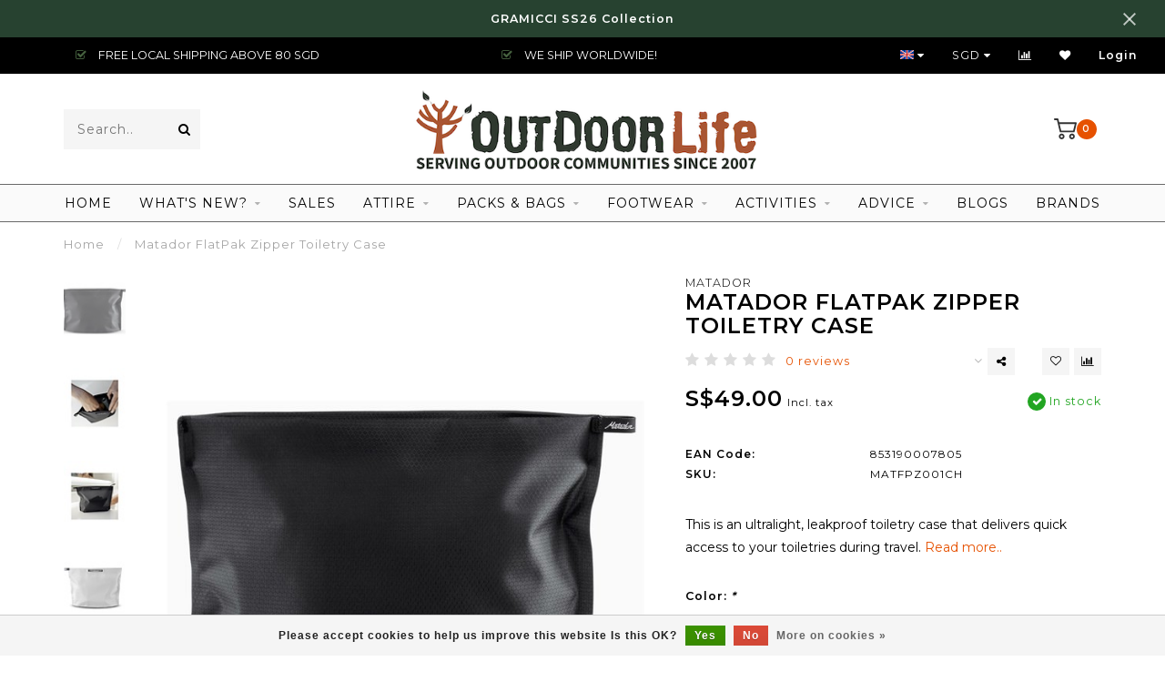

--- FILE ---
content_type: text/html;charset=utf-8
request_url: https://www.outdoorlife.com.sg/matador-flatpak-zipper-toiletry-case.html
body_size: 16259
content:
<!DOCTYPE html>
<html lang="en">
  <head>
    <!-- Global site tag (gtag.js) - Google Analytics -->
<script async src="https://www.googletagmanager.com/gtag/js?id=UA-169922056-1"></script>
<script>
  window.dataLayer = window.dataLayer || [];
  function gtag(){dataLayer.push(arguments);}
  gtag('js', new Date());

  gtag('config', 'UA-169922056-1');
</script>

    
<meta name="google-site-verification" content="pv4LmiaJgRzXhSBaWyzbkGmpmRoHogLLd2p9zkVFHpc" />
    
    <!-- Load Facebook SDK for JavaScript -->
      <div id="fb-root"></div>
      <script>
        window.fbAsyncInit = function() {
          FB.init({
            xfbml            : true,
            version          : 'v7.0'
          });
        };

        (function(d, s, id) {
        var js, fjs = d.getElementsByTagName(s)[0];
        if (d.getElementById(id)) return;
        js = d.createElement(s); js.id = id;
        js.src = 'https://connect.facebook.net/en_US/sdk/xfbml.customerchat.js';
        fjs.parentNode.insertBefore(js, fjs);
      }(document, 'script', 'facebook-jssdk'));</script>

      <!-- Your Chat Plugin code -->
      <div class="fb-customerchat"
        attribution=setup_tool
        page_id="114757578551045"
  theme_color="#0084ff">
      </div>
    <!--
        
        Theme Invision | v1.0.5
        Theme designed and created by Dyvelopment - We are true e-commerce heroes!
        
        For custom Lightspeed eCom work like custom design or development,
        please contact us at www.dyvelopment.nl
        
    -->
    <meta name="google-site-verification" content="j7CA9eLwRy3tp4VFgCiBJd9aAUDayXU3e3Wy1WLLoG8" />
    <meta charset="utf-8"/>
<!-- [START] 'blocks/head.rain' -->
<!--

  (c) 2008-2026 Lightspeed Netherlands B.V.
  http://www.lightspeedhq.com
  Generated: 29-01-2026 @ 12:13:19

-->
<link rel="canonical" href="https://www.outdoorlife.com.sg/matador-flatpak-zipper-toiletry-case.html"/>
<link rel="alternate" href="https://www.outdoorlife.com.sg/index.rss" type="application/rss+xml" title="New products"/>
<link href="https://cdn.webshopapp.com/assets/cookielaw.css?2025-02-20" rel="stylesheet" type="text/css"/>
<meta name="robots" content="noodp,noydir"/>
<meta name="google-site-verification" content=""/>
<meta property="og:url" content="https://www.outdoorlife.com.sg/matador-flatpak-zipper-toiletry-case.html?source=facebook"/>
<meta property="og:site_name" content="Outdoor Life Singapore"/>
<meta property="og:title" content="Matador FlatPak Zipper Toiletry Case"/>
<meta property="og:description" content="This is an ultralight, leakproof toiletry case that delivers quick access to your toiletries during travel."/>
<meta property="og:image" content="https://cdn.webshopapp.com/shops/280398/files/371599802/matador-matador-flatpak-zipper-toiletry-case.jpg"/>
<!--[if lt IE 9]>
<script src="https://cdn.webshopapp.com/assets/html5shiv.js?2025-02-20"></script>
<![endif]-->
<!-- [END] 'blocks/head.rain' -->
    
                                
    <title>Matador FlatPak Zipper Toiletry Case - Outdoor Life Singapore</title>
    
    <meta name="description" content="This is an ultralight, leakproof toiletry case that delivers quick access to your toiletries during travel." />
    <meta name="keywords" content="Matador, Matador, FlatPak, Zipper, Toiletry, Case, Singapore largest selection, outdoor gears, winter apparels, backpacks, hiking boots, adventure travel, travel essentials and lifestyle products" />
    
    <meta http-equiv="X-UA-Compatible" content="IE=edge">
    <meta name="viewport" content="width=device-width, initial-scale=1.0, maximum-scale=1.0, user-scalable=0">
    <meta name="apple-mobile-web-app-capable" content="yes">
    <meta name="apple-mobile-web-app-status-bar-style" content="black">

    <link rel="shortcut icon" href="https://cdn.webshopapp.com/shops/280398/themes/163197/v/2771649/assets/favicon.ico?20251203121809" type="image/x-icon" />
    
        <meta name="format-detection" content="telephone=no">
    <meta name="format-detection" content="date=no">
    <meta name="format-detection" content="address=no">
    <meta name="format-detection" content="email=no">
        
    <script src="//ajax.googleapis.com/ajax/libs/jquery/1.12.4/jquery.min.js"></script>
    <script>window.jQuery || document.write('<script src="https://cdn.webshopapp.com/shops/280398/themes/163197/assets/jquery-1-12-4-min.js?20260129072053">\x3C/script>')</script>
    
    <link href="//fonts.googleapis.com/css?family=Montserrat:400,300,600" rel="stylesheet">
            
    <link rel="stylesheet" href="https://cdn.webshopapp.com/shops/280398/themes/163197/assets/font-awesome-470-min.css?20260129072053" />
    <link rel="stylesheet" href="https://cdn.webshopapp.com/shops/280398/themes/163197/assets/bootstrap-min.css?20260129072053" />
    <link rel="stylesheet" href="https://cdn.webshopapp.com/assets/gui-2-0.css?2025-02-20" />
    <link rel="stylesheet" href="https://cdn.webshopapp.com/assets/gui-responsive-2-0.css?2025-02-20" />
    
        <link rel="stylesheet" href="https://cdn.webshopapp.com/shops/280398/themes/163197/assets/lightgallery-min.css?20260129072053" />
            <link rel="stylesheet" href="https://cdn.webshopapp.com/shops/280398/themes/163197/assets/style.css?20260129072053" />
        
    <!-- User defined styles -->
    <link rel="stylesheet" href="https://cdn.webshopapp.com/shops/280398/themes/163197/assets/settings.css?20260129072053" />
    <link rel="stylesheet" href="https://cdn.webshopapp.com/shops/280398/themes/163197/assets/custom.css?20260129072053" />
    
    <script>
      if (!window.console) window.console = {};
      if (!window.console.log) window.console.log = function () { };
      
      var productStorage = {};
      
      var shop = 280398;    
      var staticUrl = 'https://static.webshopapp.com/shops/280398/';
      var currentLang = 'English';
      var currencySymbol = 'S$';
      var currencyTitle = 'sgd';
      
			var addToCartUrl = 'https://www.outdoorlife.com.sg/cart/add/';
			var gotoProductUrl = 'https://www.outdoorlife.com.sg/go/product/';
      
      /* Some global vars */
      var domain = 'https://www.outdoorlife.com.sg/';
      var url = 'https://www.outdoorlife.com.sg/';
      var mainUrl = 'https://www.outdoorlife.com.sg/';
      var searchUrl = 'https://www.outdoorlife.com.sg/search/';
      var cartUrl = 'https://www.outdoorlife.com.sg/cart/';
      var checkoutUrl = 'https://www.outdoorlife.com.sg/checkout/';
      var notification = 'off';
      var b2b = false;
			var navbar_dimbg = false;
      var freeShippingNotice = true;
			var currencySymbol = 'S$';
			var currencyCode = 'SGD';
			var formKey = "afa6f396ae2a989ef650811c411c1ab6";
      
      
      /* Quick settings */
      var enableQuickShop = true;
			var sliderTimout = 4000;
			var imageRatio = 'portrait';
			var variantBlocks = true; 
			var hover_shows_second_image = true;
			var imageSize = '325x375x2';
      
      /* Some prefedined translations */
      var tContinueShopping = 'Continue shopping';
      var tProceedToCheckout = 'Proceed to checkout';
      var tViewProduct = 'View product';
      var tAddtoCart = 'Add to cart';
      var tNoInformationFound = 'No information found';
      var tView = 'View';
			var tMoreInfo = 'More info';
      var tCheckout = 'Checkout';
			var tClose = 'Close';
      var tNavigation = 'Navigation';
      var tInStock = 'In stock';
      var tOutOfStock = 'Out of stock';
      var tFreeShipping = '';
      var tAmountToFreeShipping = '';
      var tBackorder = 'Backorder';
      var tSearch = 'Search';
			var tTax = 'Incl. tax';
			var tExclShipping = 'Excl. <a href="https://www.outdoorlife.com.sg/service/shipping-returns/" target="_blank">Shipping costs</a>';
			var tCustomizeProduct = 'Customize product';
			var tExpired = 'Expired';
			var tDealExpired = 'Deal expired';
			var tCompare = 'Compare';
			var tWishlist = 'Wishlist';
			var tCart = 'Cart';
      
      var amountToFreeShipping = parseFloat(30);
      
            function getServerTime()
      {
        return new Date ("Jan 29, 2026 12:13:19 +0100");
      }
    </script>
    
        
      </head>
  <body class="">
    
    <div class="body-content">
                      
<script type="text/javascript">
  var google_tag_params = {
  ecomm_prodid: '122782507',
  ecomm_pagetype: 'product',
  ecomm_totalvalue: 49.00,
  };
  
  dataLayer = [{
    google_tag_params: window.google_tag_params
  }];
</script>

        
    <div class="overlay">
      <i class="fa fa-times"></i>
    </div>
    
    <header>
      <!-- Notifications -->
<div id="notification" class="">
  <a href="https://www.outdoorlife.com.sg/whats-new/gramicci/?limit=50">GRAMICCI SS26 Collection </a>  <div class="x x-small" id="close-notification"></div>
</div>

<div id="topbar">
  <div class="container-fluid">
    <div class="row">
      
      <div class="col-md-8">
        
<div class="usps-slider-holder" style="width:100%;">
  <div class="swiper-container usps-header">
    <div class="swiper-wrapper">
      
                <div class="swiper-slide usp-block">
          <i class="fa fa-check-square-o" aria-hidden="true"></i> FREE LOCAL SHIPPING ABOVE 80 SGD
        </div>
              
                <div class="swiper-slide usp-block">
          <i class="fa fa-check-square-o" aria-hidden="true"></i> WE SHIP WORLDWIDE!
        </div>
                
                <div class="swiper-slide usp-block">
          <i class="fa fa-check-square-o" aria-hidden="true"></i> FREE LOCAL SHIPPING ABOVE 80 SGD
        </div>
              
                <div class="swiper-slide usp-block">
          <i class="fa fa-check-square-o" aria-hidden="true"></i> WE SHIP WORLDWIDE!
        </div>
              
		</div>
	</div>
</div>

      </div>
      
      <div class="col-md-4 col-xs-12 hidden-sm hidden-xs hidden-xxs" id="topbar-right">
        <ul>
          <li class="langs dropdown-holder">
            <a href="#" data-toggle="dropdown"><span class="flags en"></span> <i class="fa fa-caret-down"></i></a>
            
            <ul class="currency-langs-holder dropdown-content dropdown-right">
              <li><strong>Select your language</strong></li>
                
	<li><a lang="en" title="English" href="https://www.outdoorlife.com.sg/go/product/122782507"><span class="flags en"></span> English</a></li>
          	</ul>
            
          </li>
          <li  class="currencies dropdown-holder">
            <a href="#" data-toggle="dropdown"><span class="currency-SGD">SGD</span> <i class="fa fa-caret-down"></i></a>
            
                    <ul class="dropdown-content dropdown-right">
                                        <li><a href="https://www.outdoorlife.com.sg/session/currency/usd/"><span class="currency-USD">USD</span></a></li>
                                        <li><a href="https://www.outdoorlife.com.sg/session/currency/idr/"><span class="currency-IDR">IDR</span></a></li>
                                        <li><a href="https://www.outdoorlife.com.sg/session/currency/myr/"><span class="currency-MYR">MYR</span></a></li>
                                        <li><a href="https://www.outdoorlife.com.sg/session/currency/sgd/"><span class="currency-SGD">SGD</span></a></li>
                                        </ul>

	        </li>
          <li class="compare"><a href="https://www.outdoorlife.com.sg/compare/" title="Compare"><i class="fa fa-bar-chart"></i></a></li>
          <li class="wishlist"><a href="https://www.outdoorlife.com.sg/account/wishlist/" title="My wishlist"><i class="fa fa-heart"></i></a></li>
          <li class="account">
            <a href="https://www.outdoorlife.com.sg/account/">
              Login            </a>
          </li>
                  </ul>
        
      </div>
      
    </div>
  </div>
</div>

<!-- Topbar -->
<!-- End topbar -->

<div id="header-holder">
<div class="container" id="header">
  <div class="row">
    
    <div id="header-left" class="col-sm-4 col-xs-3">
      <!--<a href=""><i class="fa fa-user"></i></a>
      <a href=""><i class="fa fa-heart"></i></a>
      <a href=""><i class="fa fa-exchange"></i></a> -->
      
      <div id="mobilenav" class="visible-xxs visible-xs visible-sm">
                <div class="nav-icon">
          <div class="bar1"></div>
        	<div class="bar2"></div>
        	<div class="bar3"></div>
        </div>
      </div>
      
      <div id="scrollnav" class="scrollnav">
                <div class="nav-icon">
          <div class="bar1"></div>
        	<div class="bar2"></div>
        	<div class="bar3"></div>
        </div>
      </div>
      
      <span id="mobilesearch" class="visible-xxs visible-xs visible-sm">
        <a href="https://www.outdoorlife.com.sg/"><i class="fa fa-search" aria-hidden="true"></i></a>
      </span>
      
      <div class="search hidden-sm hidden-xs hidden-xxs">
        <form action="https://www.outdoorlife.com.sg/search/" class="searchform" method="get">
          <div class="search-holder">
            <input type="text" class="searchbox" name="q" placeholder="Search.." autocomplete="off">
          	<!-- d -->
            
            <i class="fa fa-search" aria-hidden="true"></i><i class="fa fa-times clearsearch" aria-hidden="true"></i>
          </div>
          
          
        </form>
          
          <div class="searchcontent hidden-xs hidden-xxs">
            <div class="searchresults"></div>
            <div class="more"><a href="#" class="search-viewall">View all results <span>(0)</span></a></div>
            <div class="noresults">No products found</div>
          </div>
      </div>
    </div>
    
    <div class="col-sm-4 col-xs-6" id="logo">
              <a href="https://www.outdoorlife.com.sg/" class="hidden-xs hidden-xxs"><img class="" src="https://cdn.webshopapp.com/shops/280398/themes/163197/v/2649697/assets/logo.png?20250530124518" alt="Outdoor Life | Singapore -Largest Outdoor Gear Collection"></a>
        <a href="https://www.outdoorlife.com.sg/" class="visible-xxs visible-xs"><img class="" src="https://cdn.webshopapp.com/shops/280398/themes/163197/v/2649700/assets/logo-mobile.png?20250605132917" alt="Outdoor Life | Singapore -Largest Outdoor Gear Collection"></a>
            
    </div>
    
        
        
    <!--<div class="col-md-5 col-sm-7 hidden-xs hidden-xxs" id="hallmark">
          </div> -->
    
    <div class="header-right col-sm-4 col-xs-3">
      
      <div id="hallmark" class="hidden-sm hidden-xs hidden-xxs">
            </div>
      
      
      <!--<div class="cart-header-container">-->
      <div class="cartheader">
        
        <!--<a href="">
          <i class="fa fa-heart-o"></i>
        </a> -->
        
        <div class="cart-container cart maincart">
        
        <a href="https://www.outdoorlife.com.sg/cart/">
        <div class="cart-icon">
                    <img src="https://cdn.webshopapp.com/shops/280398/themes/163197/assets/shopping-cart.svg?20260129072053" class="shopping-cart"><span id="qty" class="highlight-bg cart-total-qty">0</span>
        </div>
        
        <!-- <div id="cart-total">
          S$0.00
        </div> -->
        </a>
        
        <div class="cart-content-holder hidden-sm hidden-xs hidden-xxs">
          <div class="cart-content">
            <h4>Cart</h4>
            
                          <p class="noproducts">You have no items in your shopping cart</p>
                      </div>
          
        </div>
        </div>
      </div>
      <!--</div>-->
      
      
    </div>
  </div>
</div>
</div>

<div class="cf"></div>
  

<div class=" borders compact hidden-xxs hidden-xs hidden-sm" id="navbar">
  <div class="container-fluid">
    <div class="row">
      <div class="col-md-12">
        <nav>
          <ul class="megamenu compact">
        <li class="hidden-sm hidden-xs hidden-xxs"><a href="https://www.outdoorlife.com.sg/">Home</a></li>
  
                <li>
          <a href="https://www.outdoorlife.com.sg/whats-new/" class="dropdown">What&#039;s new?</a>

          
                    <ul class="sub1 megamenu">
            <li>
              <div class="container">
              <div class="row">
              
                            
                                                <div class="col-md-10 maxheight">
                                          
              <div class="row">
                            <div class="col-md-12">
                <span class="categories-title">Categories</span>
              </div>
                                            <div class="col-md-3 sub-holder">
                  <h4><a href="https://www.outdoorlife.com.sg/whats-new/patagonia/">Patagonia</a></h4>
                  
                                  </div>
                
                                              <div class="col-md-3 sub-holder">
                  <h4><a href="https://www.outdoorlife.com.sg/whats-new/black-diamond/">Black Diamond</a></h4>
                  
                                  </div>
                
                                              <div class="col-md-3 sub-holder">
                  <h4><a href="https://www.outdoorlife.com.sg/whats-new/salewa/">Salewa</a></h4>
                  
                                  </div>
                
                                              <div class="col-md-3 sub-holder">
                  <h4><a href="https://www.outdoorlife.com.sg/whats-new/gramicci/">Gramicci </a></h4>
                  
                                  </div>
                
                                  <div class="cf"></div>
                                            </div>
              </div>
              
                              <div class="col-md-2 hidden-sm hidden-xs hidden-xxs">
                  <span class="brands-title">Our brands</span>
                  <ul class="brands">
                                                            <li><a href="https://www.outdoorlife.com.sg/whats-new/?brand=3339056">Black Diamond</a></li>
                                                            <li><a href="https://www.outdoorlife.com.sg/whats-new/?brand=3339146">Darn Tough</a></li>
                                                            <li><a href="https://www.outdoorlife.com.sg/whats-new/?brand=4727181">Dynafit</a></li>
                                                            <li><a href="https://www.outdoorlife.com.sg/whats-new/?brand=4021391">Gramicci</a></li>
                                                            <li><a href="https://www.outdoorlife.com.sg/whats-new/?brand=4071416">KAVU</a></li>
                                                            <li><a href="https://www.outdoorlife.com.sg/whats-new/?brand=4074155">Leatt</a></li>
                                                            <li><a href="https://www.outdoorlife.com.sg/whats-new/?brand=3339425">Patagonia</a></li>
                                                            <li><a href="https://www.outdoorlife.com.sg/whats-new/?brand=4696367">Salewa</a></li>
                                                            <li><a href="https://www.outdoorlife.com.sg/whats-new/?brand=4771511">Snow Peak</a></li>
                                                            <li><a href="https://www.outdoorlife.com.sg/whats-new/?brand=4014489">Topeak</a></li>
                                      </ul>
                </div>
                            
                            
              </div>
                  </div>
            </li>
          </ul>
                    

        </li>
                <li>
          <a href="https://www.outdoorlife.com.sg/sales/" class="">Sales</a>

          
                    

        </li>
                <li>
          <a href="https://www.outdoorlife.com.sg/attire/" class="dropdown">Attire</a>

          
                    <ul class="sub1 megamenu">
            <li>
              <div class="container">
              <div class="row">
              
                            
                                                <div class="col-md-10 maxheight">
                                          
              <div class="row">
                            <div class="col-md-12">
                <span class="categories-title">Categories</span>
              </div>
                                            <div class="col-md-3 sub-holder">
                  <h4><a href="https://www.outdoorlife.com.sg/attire/men/">Men</a></h4>
                  
                                      <ul class="sub2">
                                            <li>
                        <a href="https://www.outdoorlife.com.sg/attire/men/jackets-vests/">Jackets &amp; Vests</a>
                        
                                              </li>
                                            <li>
                        <a href="https://www.outdoorlife.com.sg/attire/men/tops/">Tops</a>
                        
                                              </li>
                                            <li>
                        <a href="https://www.outdoorlife.com.sg/attire/men/pants/">Pants</a>
                        
                                              </li>
                                            <li>
                        <a href="https://www.outdoorlife.com.sg/attire/men/shorts/">Shorts</a>
                        
                                              </li>
                                            <li>
                        <a href="https://www.outdoorlife.com.sg/attire/men/baselayers/">Baselayers</a>
                        
                                              </li>
                                            <li>
                        <a href="https://www.outdoorlife.com.sg/attire/men/water-sports-wear/">Water Sports Wear</a>
                        
                                              </li>
                                          </ul>
                                  </div>
                
                                              <div class="col-md-3 sub-holder">
                  <h4><a href="https://www.outdoorlife.com.sg/attire/women/">Women</a></h4>
                  
                                      <ul class="sub2">
                                            <li>
                        <a href="https://www.outdoorlife.com.sg/attire/women/jackets-vests/">Jackets &amp; Vests</a>
                        
                                              </li>
                                            <li>
                        <a href="https://www.outdoorlife.com.sg/attire/women/tops/">Tops</a>
                        
                                              </li>
                                            <li>
                        <a href="https://www.outdoorlife.com.sg/attire/women/pants/">Pants</a>
                        
                                              </li>
                                            <li>
                        <a href="https://www.outdoorlife.com.sg/attire/women/shorts/">Shorts</a>
                        
                                              </li>
                                            <li>
                        <a href="https://www.outdoorlife.com.sg/attire/women/skirts-dresses/">Skirts &amp; Dresses</a>
                        
                                              </li>
                                            <li>
                        <a href="https://www.outdoorlife.com.sg/attire/women/baselayers/">Baselayers</a>
                        
                                              </li>
                                            <li>
                        <a href="https://www.outdoorlife.com.sg/attire/women/water-sports-wear/">Water Sports Wear</a>
                        
                                              </li>
                                          </ul>
                                  </div>
                
                                              <div class="col-md-3 sub-holder">
                  <h4><a href="https://www.outdoorlife.com.sg/attire/apparel-accessories/">Apparel Accessories</a></h4>
                  
                                      <ul class="sub2">
                                            <li>
                        <a href="https://www.outdoorlife.com.sg/attire/apparel-accessories/eyewear/">Eyewear</a>
                        
                                              </li>
                                            <li>
                        <a href="https://www.outdoorlife.com.sg/attire/apparel-accessories/headwear/">Headwear</a>
                        
                                              </li>
                                            <li>
                        <a href="https://www.outdoorlife.com.sg/attire/apparel-accessories/sun-sleeves/">Sun sleeves</a>
                        
                                              </li>
                                            <li>
                        <a href="https://www.outdoorlife.com.sg/attire/apparel-accessories/gloves/">Gloves</a>
                        
                                              </li>
                                            <li>
                        <a href="https://www.outdoorlife.com.sg/attire/apparel-accessories/belts-key-chain/">Belts &amp; Key Chain</a>
                        
                                              </li>
                                          </ul>
                                  </div>
                
                                            </div>
              </div>
              
                              <div class="col-md-2 hidden-sm hidden-xs hidden-xxs">
                  <span class="brands-title">Our brands</span>
                  <ul class="brands">
                                                            <li><a href="https://www.outdoorlife.com.sg/attire/?brand=3339056">Black Diamond</a></li>
                                                            <li><a href="https://www.outdoorlife.com.sg/attire/?brand=3339146">Darn Tough</a></li>
                                                            <li><a href="https://www.outdoorlife.com.sg/attire/?brand=4727181">Dynafit</a></li>
                                                            <li><a href="https://www.outdoorlife.com.sg/attire/?brand=4021391">Gramicci</a></li>
                                                            <li><a href="https://www.outdoorlife.com.sg/attire/?brand=4071416">KAVU</a></li>
                                                            <li><a href="https://www.outdoorlife.com.sg/attire/?brand=4074155">Leatt</a></li>
                                                            <li><a href="https://www.outdoorlife.com.sg/attire/?brand=3339425">Patagonia</a></li>
                                                            <li><a href="https://www.outdoorlife.com.sg/attire/?brand=4696367">Salewa</a></li>
                                                            <li><a href="https://www.outdoorlife.com.sg/attire/?brand=4771511">Snow Peak</a></li>
                                                            <li><a href="https://www.outdoorlife.com.sg/attire/?brand=4014489">Topeak</a></li>
                                      </ul>
                </div>
                            
                            
              </div>
                  </div>
            </li>
          </ul>
                    

        </li>
                <li>
          <a href="https://www.outdoorlife.com.sg/packs-bags/" class="dropdown">Packs &amp; Bags</a>

          
                    <ul class="sub1 megamenu">
            <li>
              <div class="container">
              <div class="row">
              
                            
                                                <div class="col-md-10 maxheight">
                                          
              <div class="row">
                            <div class="col-md-12">
                <span class="categories-title">Categories</span>
              </div>
                                            <div class="col-md-3 sub-holder">
                  <h4><a href="https://www.outdoorlife.com.sg/packs-bags/luggages/">Luggages</a></h4>
                  
                                      <ul class="sub2">
                                            <li>
                        <a href="https://www.outdoorlife.com.sg/packs-bags/luggages/wheeled-luggages/">Wheeled Luggages</a>
                        
                                              </li>
                                            <li>
                        <a href="https://www.outdoorlife.com.sg/packs-bags/luggages/duffel-bags/">Duffel Bags</a>
                        
                                              </li>
                                            <li>
                        <a href="https://www.outdoorlife.com.sg/packs-bags/luggages/packing-organizers/">Packing Organizers</a>
                        
                                              </li>
                                          </ul>
                                  </div>
                
                                              <div class="col-md-3 sub-holder">
                  <h4><a href="https://www.outdoorlife.com.sg/packs-bags/backpacks/">Backpacks</a></h4>
                  
                                      <ul class="sub2">
                                            <li>
                        <a href="https://www.outdoorlife.com.sg/packs-bags/backpacks/everyday-carry-edc/">EveryDay Carry - EDC</a>
                        
                                              </li>
                                            <li>
                        <a href="https://www.outdoorlife.com.sg/packs-bags/backpacks/multi-day-backpacks/">Multi-day Backpacks</a>
                        
                                              </li>
                                            <li>
                        <a href="https://www.outdoorlife.com.sg/packs-bags/backpacks/hydration-packs/">Hydration Packs</a>
                        
                                              </li>
                                            <li>
                        <a href="https://www.outdoorlife.com.sg/packs-bags/backpacks/tactical/">Tactical</a>
                        
                                              </li>
                                          </ul>
                                  </div>
                
                                              <div class="col-md-3 sub-holder">
                  <h4><a href="https://www.outdoorlife.com.sg/packs-bags/everyday-bags/">Everyday  Bags</a></h4>
                  
                                      <ul class="sub2">
                                            <li>
                        <a href="https://www.outdoorlife.com.sg/packs-bags/everyday-bags/tote-bags/">Tote Bags</a>
                        
                                              </li>
                                            <li>
                        <a href="https://www.outdoorlife.com.sg/packs-bags/everyday-bags/sling-bags/">Sling Bags</a>
                        
                                              </li>
                                            <li>
                        <a href="https://www.outdoorlife.com.sg/packs-bags/everyday-bags/pouches/">Pouches</a>
                        
                                              </li>
                                            <li>
                        <a href="https://www.outdoorlife.com.sg/packs-bags/everyday-bags/wallets/"> Wallets</a>
                        
                                              </li>
                                          </ul>
                                  </div>
                
                                              <div class="col-md-3 sub-holder">
                  <h4><a href="https://www.outdoorlife.com.sg/packs-bags/accessories/">Accessories</a></h4>
                  
                                      <ul class="sub2">
                                            <li>
                        <a href="https://www.outdoorlife.com.sg/packs-bags/accessories/rain-covers/">Rain Covers</a>
                        
                                              </li>
                                            <li>
                        <a href="https://www.outdoorlife.com.sg/packs-bags/accessories/pack-components/">Pack Components</a>
                        
                                              </li>
                                          </ul>
                                  </div>
                
                                  <div class="cf"></div>
                                            </div>
              </div>
              
                              <div class="col-md-2 hidden-sm hidden-xs hidden-xxs">
                  <span class="brands-title">Our brands</span>
                  <ul class="brands">
                                                            <li><a href="https://www.outdoorlife.com.sg/packs-bags/?brand=3339056">Black Diamond</a></li>
                                                            <li><a href="https://www.outdoorlife.com.sg/packs-bags/?brand=3339146">Darn Tough</a></li>
                                                            <li><a href="https://www.outdoorlife.com.sg/packs-bags/?brand=4727181">Dynafit</a></li>
                                                            <li><a href="https://www.outdoorlife.com.sg/packs-bags/?brand=4021391">Gramicci</a></li>
                                                            <li><a href="https://www.outdoorlife.com.sg/packs-bags/?brand=4071416">KAVU</a></li>
                                                            <li><a href="https://www.outdoorlife.com.sg/packs-bags/?brand=4074155">Leatt</a></li>
                                                            <li><a href="https://www.outdoorlife.com.sg/packs-bags/?brand=3339425">Patagonia</a></li>
                                                            <li><a href="https://www.outdoorlife.com.sg/packs-bags/?brand=4696367">Salewa</a></li>
                                                            <li><a href="https://www.outdoorlife.com.sg/packs-bags/?brand=4771511">Snow Peak</a></li>
                                                            <li><a href="https://www.outdoorlife.com.sg/packs-bags/?brand=4014489">Topeak</a></li>
                                      </ul>
                </div>
                            
                            
              </div>
                  </div>
            </li>
          </ul>
                    

        </li>
                <li>
          <a href="https://www.outdoorlife.com.sg/footwear/" class="dropdown">Footwear</a>

          
                    <ul class="sub1 megamenu">
            <li>
              <div class="container">
              <div class="row">
              
                            
                                                <div class="col-md-10 maxheight">
                                          
              <div class="row">
                            <div class="col-md-12">
                <span class="categories-title">Categories</span>
              </div>
                                            <div class="col-md-3 sub-holder">
                  <h4><a href="https://www.outdoorlife.com.sg/footwear/shoes/">Shoes</a></h4>
                  
                                      <ul class="sub2">
                                            <li>
                        <a href="https://www.outdoorlife.com.sg/footwear/shoes/hiking-boots-shoes/">Hiking  Boots &amp; Shoes</a>
                        
                                              </li>
                                            <li>
                        <a href="https://www.outdoorlife.com.sg/footwear/shoes/running-trail-running-shoes/">Running / Trail Running Shoes</a>
                        
                                              </li>
                                            <li>
                        <a href="https://www.outdoorlife.com.sg/footwear/shoes/climbing-shoes/">Climbing Shoes</a>
                        
                                              </li>
                                            <li>
                        <a href="https://www.outdoorlife.com.sg/footwear/shoes/cycling-shoes/">Cycling Shoes</a>
                        
                                              </li>
                                            <li>
                        <a href="https://www.outdoorlife.com.sg/footwear/shoes/sandals-and-slippers/">Sandals and Slippers</a>
                        
                                              </li>
                                          </ul>
                                  </div>
                
                                              <div class="col-md-3 sub-holder">
                  <h4><a href="https://www.outdoorlife.com.sg/footwear/socks/">Socks</a></h4>
                  
                                      <ul class="sub2">
                                            <li>
                        <a href="https://www.outdoorlife.com.sg/footwear/socks/hiking-socks/">Hiking Socks</a>
                        
                                              </li>
                                            <li>
                        <a href="https://www.outdoorlife.com.sg/footwear/socks/running-socks/">Running Socks</a>
                        
                                              </li>
                                            <li>
                        <a href="https://www.outdoorlife.com.sg/footwear/socks/ski-snowboard-socks/">Ski &amp; Snowboard Socks</a>
                        
                                              </li>
                                            <li>
                        <a href="https://www.outdoorlife.com.sg/footwear/socks/biking-socks/">Biking Socks</a>
                        
                                              </li>
                                            <li>
                        <a href="https://www.outdoorlife.com.sg/footwear/socks/work-tactical-socks/">Work / Tactical Socks</a>
                        
                                              </li>
                                            <li>
                        <a href="https://www.outdoorlife.com.sg/footwear/socks/lifestyle-everyday-socks/">Lifestyle / Everyday Socks</a>
                        
                                              </li>
                                          </ul>
                                  </div>
                
                                              <div class="col-md-3 sub-holder">
                  <h4><a href="https://www.outdoorlife.com.sg/footwear/footwear-accessories/">Footwear Accessories</a></h4>
                  
                                      <ul class="sub2">
                                            <li>
                        <a href="https://www.outdoorlife.com.sg/footwear/footwear-accessories/gaiters/">Gaiters</a>
                        
                                              </li>
                                            <li>
                        <a href="https://www.outdoorlife.com.sg/footwear/footwear-accessories/compression-wear/">Compression Wear</a>
                        
                                              </li>
                                            <li>
                        <a href="https://www.outdoorlife.com.sg/footwear/footwear-accessories/shoe-laces/">Shoe Laces</a>
                        
                                              </li>
                                            <li>
                        <a href="https://www.outdoorlife.com.sg/footwear/footwear-accessories/insoles/">Insoles</a>
                        
                                              </li>
                                            <li>
                        <a href="https://www.outdoorlife.com.sg/footwear/footwear-accessories/winter-walking/">Winter Walking</a>
                        
                                              </li>
                                            <li>
                        <a href="https://www.outdoorlife.com.sg/footwear/footwear-accessories/shoes-bags/">Shoes Bags</a>
                        
                                              </li>
                                            <li>
                        <a href="https://www.outdoorlife.com.sg/footwear/footwear-accessories/accessories/">Accessories</a>
                        
                                              </li>
                                          </ul>
                                  </div>
                
                                            </div>
              </div>
              
                              <div class="col-md-2 hidden-sm hidden-xs hidden-xxs">
                  <span class="brands-title">Our brands</span>
                  <ul class="brands">
                                                            <li><a href="https://www.outdoorlife.com.sg/footwear/?brand=3339056">Black Diamond</a></li>
                                                            <li><a href="https://www.outdoorlife.com.sg/footwear/?brand=3339146">Darn Tough</a></li>
                                                            <li><a href="https://www.outdoorlife.com.sg/footwear/?brand=4727181">Dynafit</a></li>
                                                            <li><a href="https://www.outdoorlife.com.sg/footwear/?brand=4021391">Gramicci</a></li>
                                                            <li><a href="https://www.outdoorlife.com.sg/footwear/?brand=4071416">KAVU</a></li>
                                                            <li><a href="https://www.outdoorlife.com.sg/footwear/?brand=4074155">Leatt</a></li>
                                                            <li><a href="https://www.outdoorlife.com.sg/footwear/?brand=3339425">Patagonia</a></li>
                                                            <li><a href="https://www.outdoorlife.com.sg/footwear/?brand=4696367">Salewa</a></li>
                                                            <li><a href="https://www.outdoorlife.com.sg/footwear/?brand=4771511">Snow Peak</a></li>
                                                            <li><a href="https://www.outdoorlife.com.sg/footwear/?brand=4014489">Topeak</a></li>
                                      </ul>
                </div>
                            
                            
              </div>
                  </div>
            </li>
          </ul>
                    

        </li>
                <li>
          <a href="https://www.outdoorlife.com.sg/activities/" class="dropdown">Activities</a>

          
                    <ul class="sub1 megamenu">
            <li>
              <div class="container">
              <div class="row">
              
                            
                                                <div class="col-md-10 maxheight">
                                          
              <div class="row">
                            <div class="col-md-12">
                <span class="categories-title">Categories</span>
              </div>
                                            <div class="col-md-3 sub-holder">
                  <h4><a href="https://www.outdoorlife.com.sg/activities/camp-hike/">Camp &amp; Hike</a></h4>
                  
                                      <ul class="sub2">
                                            <li>
                        <a href="https://www.outdoorlife.com.sg/activities/camp-hike/trekking-poles/">Trekking Poles</a>
                        
                                              </li>
                                            <li>
                        <a href="https://www.outdoorlife.com.sg/activities/camp-hike/tents/">Tents</a>
                        
                                              </li>
                                            <li>
                        <a href="https://www.outdoorlife.com.sg/activities/camp-hike/sleeping-system/">Sleeping System</a>
                        
                                              </li>
                                            <li>
                        <a href="https://www.outdoorlife.com.sg/activities/camp-hike/kitchen/">Kitchen</a>
                        
                                              </li>
                                            <li>
                        <a href="https://www.outdoorlife.com.sg/activities/camp-hike/camp-furnitures/">Camp Furnitures</a>
                        
                                              </li>
                                            <li>
                        <a href="https://www.outdoorlife.com.sg/activities/camp-hike/personal-care/">Personal Care</a>
                        
                                              </li>
                                            <li>
                        <a href="https://www.outdoorlife.com.sg/activities/camp-hike/electronics/">Electronics</a>
                        
                                              </li>
                                            <li>
                        <a href="https://www.outdoorlife.com.sg/activities/camp-hike/camp-accessories/">Camp  Accessories</a>
                        
                                              </li>
                                          </ul>
                                  </div>
                
                                              <div class="col-md-3 sub-holder">
                  <h4><a href="https://www.outdoorlife.com.sg/activities/climb/">Climb</a></h4>
                  
                                      <ul class="sub2">
                                            <li>
                        <a href="https://www.outdoorlife.com.sg/activities/climb/hardware/">Hardware</a>
                        
                                              </li>
                                            <li>
                        <a href="https://www.outdoorlife.com.sg/activities/climb/harnesses/">Harnesses</a>
                        
                                              </li>
                                            <li>
                        <a href="https://www.outdoorlife.com.sg/activities/climb/helmets-gloves/">Helmets &amp; Gloves</a>
                        
                                              </li>
                                            <li>
                        <a href="https://www.outdoorlife.com.sg/activities/climb/chalk-chalk-bags/">Chalk &amp; Chalk Bags</a>
                        
                                              </li>
                                            <li>
                        <a href="https://www.outdoorlife.com.sg/activities/climb/ropes-rope-bags/">Ropes &amp; Rope Bags</a>
                        
                                              </li>
                                            <li>
                        <a href="https://www.outdoorlife.com.sg/activities/climb/climb-accessories/">Climb Accessories</a>
                        
                                              </li>
                                          </ul>
                                  </div>
                
                                              <div class="col-md-3 sub-holder">
                  <h4><a href="https://www.outdoorlife.com.sg/activities/cycle/">Cycle</a></h4>
                  
                                      <ul class="sub2">
                                            <li>
                        <a href="https://www.outdoorlife.com.sg/activities/cycle/helmets-neck-brace/">Helmets &amp; Neck Brace</a>
                        
                                              </li>
                                            <li>
                        <a href="https://www.outdoorlife.com.sg/activities/cycle/apparel/">Apparel</a>
                        
                                              </li>
                                            <li>
                        <a href="https://www.outdoorlife.com.sg/activities/cycle/protection/">Protection</a>
                        
                                              </li>
                                            <li>
                        <a href="https://www.outdoorlife.com.sg/activities/cycle/bike-components/">Bike Components</a>
                        
                                              </li>
                                            <li>
                        <a href="https://www.outdoorlife.com.sg/activities/cycle/maintenance-repair/">Maintenance &amp; Repair</a>
                        
                                              </li>
                                            <li>
                        <a href="https://www.outdoorlife.com.sg/activities/cycle/bike-accessories/">Bike Accessories</a>
                        
                                              </li>
                                          </ul>
                                  </div>
                
                                              <div class="col-md-3 sub-holder">
                  <h4><a href="https://www.outdoorlife.com.sg/activities/run/">Run </a></h4>
                  
                                      <ul class="sub2">
                                            <li>
                        <a href="https://www.outdoorlife.com.sg/activities/run/hydration-bottles/">Hydration Bottles</a>
                        
                                              </li>
                                            <li>
                        <a href="https://www.outdoorlife.com.sg/activities/run/belt-vest-hydration-bag/">Belt, Vest &amp; Hydration Bag</a>
                        
                                              </li>
                                            <li>
                        <a href="https://www.outdoorlife.com.sg/activities/run/recovery-support/">Recovery &amp; Support</a>
                        
                                              </li>
                                            <li>
                        <a href="https://www.outdoorlife.com.sg/activities/run/run-accessories/">Run Accessories</a>
                        
                                              </li>
                                          </ul>
                                  </div>
                
                                  <div class="cf"></div>
                                              <div class="col-md-3 sub-holder">
                  <h4><a href="https://www.outdoorlife.com.sg/activities/water-sports/">Water Sports</a></h4>
                  
                                      <ul class="sub2">
                                            <li>
                        <a href="https://www.outdoorlife.com.sg/activities/water-sports/dry-bags/">Dry Bags</a>
                        
                                              </li>
                                            <li>
                        <a href="https://www.outdoorlife.com.sg/activities/water-sports/pouches/">Pouches</a>
                        
                                              </li>
                                            <li>
                        <a href="https://www.outdoorlife.com.sg/activities/water-sports/accessories/">Accessories</a>
                        
                                              </li>
                                          </ul>
                                  </div>
                
                                              <div class="col-md-3 sub-holder">
                  <h4><a href="https://www.outdoorlife.com.sg/activities/snow-sports/">Snow Sports</a></h4>
                  
                                      <ul class="sub2">
                                            <li>
                        <a href="https://www.outdoorlife.com.sg/activities/snow-sports/headwear/">Headwear</a>
                        
                                              </li>
                                            <li>
                        <a href="https://www.outdoorlife.com.sg/activities/snow-sports/apparel/">Apparel</a>
                        
                                              </li>
                                            <li>
                        <a href="https://www.outdoorlife.com.sg/activities/snow-sports/gloves/">Gloves</a>
                        
                                              </li>
                                            <li>
                        <a href="https://www.outdoorlife.com.sg/activities/snow-sports/accessories/">Accessories</a>
                        
                                              </li>
                                          </ul>
                                  </div>
                
                                              <div class="col-md-3 sub-holder">
                  <h4><a href="https://www.outdoorlife.com.sg/activities/travel/">Travel</a></h4>
                  
                                      <ul class="sub2">
                                            <li>
                        <a href="https://www.outdoorlife.com.sg/activities/travel/electronics-safety/">Electronics &amp; Safety</a>
                        
                                              </li>
                                            <li>
                        <a href="https://www.outdoorlife.com.sg/activities/travel/neck-pillows-rest-set/">Neck Pillows &amp; Rest Set</a>
                        
                                              </li>
                                            <li>
                        <a href="https://www.outdoorlife.com.sg/activities/travel/personal-care/">Personal Care</a>
                        
                                              </li>
                                            <li>
                        <a href="https://www.outdoorlife.com.sg/activities/travel/travel-accessories/">Travel Accessories</a>
                        
                                              </li>
                                          </ul>
                                  </div>
                
                                              <div class="col-md-3 sub-holder">
                  <h4><a href="https://www.outdoorlife.com.sg/activities/activity-support/">Activity Support</a></h4>
                  
                                      <ul class="sub2">
                                            <li>
                        <a href="https://www.outdoorlife.com.sg/activities/activity-support/hydration/">Hydration</a>
                        
                                              </li>
                                            <li>
                        <a href="https://www.outdoorlife.com.sg/activities/activity-support/resistance-training/">Resistance Training</a>
                        
                                              </li>
                                            <li>
                        <a href="https://www.outdoorlife.com.sg/activities/activity-support/recovery-support/">Recovery Support</a>
                        
                                              </li>
                                            <li>
                        <a href="https://www.outdoorlife.com.sg/activities/activity-support/energy-food/">Energy Food</a>
                        
                                              </li>
                                          </ul>
                                  </div>
                
                                  <div class="cf"></div>
                                            </div>
              </div>
              
                              <div class="col-md-2 hidden-sm hidden-xs hidden-xxs">
                  <span class="brands-title">Our brands</span>
                  <ul class="brands">
                                                            <li><a href="https://www.outdoorlife.com.sg/activities/?brand=3339056">Black Diamond</a></li>
                                                            <li><a href="https://www.outdoorlife.com.sg/activities/?brand=3339146">Darn Tough</a></li>
                                                            <li><a href="https://www.outdoorlife.com.sg/activities/?brand=4727181">Dynafit</a></li>
                                                            <li><a href="https://www.outdoorlife.com.sg/activities/?brand=4021391">Gramicci</a></li>
                                                            <li><a href="https://www.outdoorlife.com.sg/activities/?brand=4071416">KAVU</a></li>
                                                            <li><a href="https://www.outdoorlife.com.sg/activities/?brand=4074155">Leatt</a></li>
                                                            <li><a href="https://www.outdoorlife.com.sg/activities/?brand=3339425">Patagonia</a></li>
                                                            <li><a href="https://www.outdoorlife.com.sg/activities/?brand=4696367">Salewa</a></li>
                                                            <li><a href="https://www.outdoorlife.com.sg/activities/?brand=4771511">Snow Peak</a></li>
                                                            <li><a href="https://www.outdoorlife.com.sg/activities/?brand=4014489">Topeak</a></li>
                                      </ul>
                </div>
                            
                            
              </div>
                  </div>
            </li>
          </ul>
                    

        </li>
                <li>
          <a href="https://www.outdoorlife.com.sg/advice/" class="dropdown">Advice</a>

          
                    <ul class="sub1 megamenu">
            <li>
              <div class="container">
              <div class="row">
              
                            
                                                <div class="col-md-10 maxheight">
                                          
              <div class="row">
                            <div class="col-md-12">
                <span class="categories-title">Categories</span>
              </div>
                                            <div class="col-md-3 sub-holder">
                  <h4><a href="https://www.outdoorlife.com.sg/advice/snowsports-apparel/">Snowsports Apparel</a></h4>
                  
                                  </div>
                
                                              <div class="col-md-3 sub-holder">
                  <h4><a href="https://www.outdoorlife.com.sg/advice/comfortable-winter-footwear/">Comfortable Winter Footwear</a></h4>
                  
                                  </div>
                
                                            </div>
              </div>
              
                              <div class="col-md-2 hidden-sm hidden-xs hidden-xxs">
                  <span class="brands-title">Our brands</span>
                  <ul class="brands">
                                                            <li><a href="https://www.outdoorlife.com.sg/advice/?brand=3339056">Black Diamond</a></li>
                                                            <li><a href="https://www.outdoorlife.com.sg/advice/?brand=3339146">Darn Tough</a></li>
                                                            <li><a href="https://www.outdoorlife.com.sg/advice/?brand=4727181">Dynafit</a></li>
                                                            <li><a href="https://www.outdoorlife.com.sg/advice/?brand=4021391">Gramicci</a></li>
                                                            <li><a href="https://www.outdoorlife.com.sg/advice/?brand=4071416">KAVU</a></li>
                                                            <li><a href="https://www.outdoorlife.com.sg/advice/?brand=4074155">Leatt</a></li>
                                                            <li><a href="https://www.outdoorlife.com.sg/advice/?brand=3339425">Patagonia</a></li>
                                                            <li><a href="https://www.outdoorlife.com.sg/advice/?brand=4696367">Salewa</a></li>
                                                            <li><a href="https://www.outdoorlife.com.sg/advice/?brand=4771511">Snow Peak</a></li>
                                                            <li><a href="https://www.outdoorlife.com.sg/advice/?brand=4014489">Topeak</a></li>
                                      </ul>
                </div>
                            
                            
              </div>
                  </div>
            </li>
          </ul>
                    

        </li>
              
                	                      
                          <li>
            <a href="https://www.outdoorlife.com.sg/blogs/blogs/">Blogs</a>
          </li>
                        
                <li>
          <a href="https://www.outdoorlife.com.sg/brands/">Brands</a>
        </li>
                
      </ul>        </nav>
      </div>
    </div>
  </div>
</div>

    </header>
    
        <div itemscope itemtype="http://schema.org/BreadcrumbList" class="breadcrumbs">
  <div class="container">
    <div class="row">
      <div class="col-md-12">
        <a href="https://www.outdoorlife.com.sg/" title="Home">Home</a>
        
                        <span itemprop="itemListElement" itemscope itemtype="http://schema.org/ListItem">
          <span class="seperator">/</span> <a href="https://www.outdoorlife.com.sg/matador-flatpak-zipper-toiletry-case.html" itemprop="item"><span itemprop="name">Matador FlatPak Zipper Toiletry Case</span></a>
          <meta itemprop="position" content="1" />
        </span>
                      </div>
    </div>
  </div>
</div>        
        
    				



<div class="sizechart-holder">
  <div class="x"></div>
  
  <div class="sizechart-content-holder">
  <h1 class="sizechart-title"></h1>
  <div class="sizechart-content"></div>
  </div>
</div>


<div class="addtocart-sticky">
  <div class="container">          
    <div class="flex-container middle">
      
            <img src="https://cdn.webshopapp.com/shops/280398/files/371599802/40x40x2/image.jpg" alt="" class="max-size"> 
            <h5 class="title hidden-xs hidden-xxs">Matador FlatPak Zipper Toiletry Case</h5>
      
      <div class="sticky-price">
          
        
        <span class="price">S$49.00</span>
      </div>     
      
      <a href="https://www.outdoorlife.com.sg/cart/add/244693151/" class="button quick-cart small-button"><i class="fa fa-shopping-cart"></i> Add to cart</a>
  	</div>  
  </div>
</div>

<div class="container productpage" itemscope itemtype="http://schema.org/Product">
  
  <meta itemprop="brand" content="Matador" />  <meta itemprop="description" content="This is an ultralight, leakproof toiletry case that delivers quick access to your toiletries during travel." />  <meta itemprop="image" content="https://cdn.webshopapp.com/shops/280398/files/371599802/650x750x2/matador-flatpak-zipper-toiletry-case.jpg" />  
  <meta itemprop="gtin13" content="853190007805" />  <meta itemprop="mpn" content="null" />  <meta itemprop="sku" content="MATFPZ001CH" />  
  
  <div class="row visible-xxs visible-xs visible-sm">
    <div class="col-md-12">
      <div class="mobile-title">
            <h4>Matador FlatPak Zipper Toiletry Case</h4>
      </div>
    </div>
        <div class="col-md-12">
    <div class="mobile-brand">
      <a href="https://www.outdoorlife.com.sg/brands/matador/">Matador</a>
    </div>
    </div>
      </div>
  
  <div class="row" style="margin-top:10px;">
    
    <div class="col-md-1 hidden-sm hidden-xs hidden-xxs thumbs-holder vertical">
      <div class="thumbs vertical" style="margin-top:0;">
            <div class="swiper-container swiper-container-vert swiper-productthumbs" style="height:100%; width:100%;">
    					<div class="swiper-wrapper">
                                <div class="swiper-slide swiper-slide-vert active">
                		<img src="https://cdn.webshopapp.com/shops/280398/files/371599802/65x75x1/matador-flatpak-zipper-toiletry-case.jpg" alt="" class="img-responsive"> 
                </div>
                                <div class="swiper-slide swiper-slide-vert">
                		<img src="https://cdn.webshopapp.com/shops/280398/files/371599804/65x75x1/matador-flatpak-zipper-toiletry-case.jpg" alt="" class="img-responsive"> 
                </div>
                                <div class="swiper-slide swiper-slide-vert">
                		<img src="https://cdn.webshopapp.com/shops/280398/files/371599806/65x75x1/matador-flatpak-zipper-toiletry-case.jpg" alt="" class="img-responsive"> 
                </div>
                                <div class="swiper-slide swiper-slide-vert">
                		<img src="https://cdn.webshopapp.com/shops/280398/files/461256113/65x75x1/matador-flatpak-zipper-toiletry-case.jpg" alt="" class="img-responsive"> 
                </div>
                            	</div>
            </div>
      </div>
      
          </div>
    
    <div class="col-sm-6 productpage-left">
      <div class="row">
        <div class="col-md-12">
          
          <div class="product-image-holder" id="holder">
          <div class="swiper-container swiper-productimage product-image">
            <div class="swiper-wrapper">
                            <div class="swiper-slide zoom" data-src="https://cdn.webshopapp.com/shops/280398/files/371599802/matador-flatpak-zipper-toiletry-case.jpg">
                <img data-src="https://cdn.webshopapp.com/shops/280398/files/371599802/650x750x2/matador-flatpak-zipper-toiletry-case.jpg" class="swiper-lazy img-responsive" data-src-zoom="https://cdn.webshopapp.com/shops/280398/files/371599802/matador-flatpak-zipper-toiletry-case.jpg" alt="Matador FlatPak Zipper Toiletry Case">
                
              </div>
                            <div class="swiper-slide zoom" data-src="https://cdn.webshopapp.com/shops/280398/files/371599804/matador-flatpak-zipper-toiletry-case.jpg">
                <img data-src="https://cdn.webshopapp.com/shops/280398/files/371599804/650x750x2/matador-flatpak-zipper-toiletry-case.jpg" class="swiper-lazy img-responsive" data-src-zoom="https://cdn.webshopapp.com/shops/280398/files/371599804/matador-flatpak-zipper-toiletry-case.jpg" alt="Matador FlatPak Zipper Toiletry Case">
                
              </div>
                            <div class="swiper-slide zoom" data-src="https://cdn.webshopapp.com/shops/280398/files/371599806/matador-flatpak-zipper-toiletry-case.jpg">
                <img data-src="https://cdn.webshopapp.com/shops/280398/files/371599806/650x750x2/matador-flatpak-zipper-toiletry-case.jpg" class="swiper-lazy img-responsive" data-src-zoom="https://cdn.webshopapp.com/shops/280398/files/371599806/matador-flatpak-zipper-toiletry-case.jpg" alt="Matador FlatPak Zipper Toiletry Case">
                
              </div>
                            <div class="swiper-slide zoom" data-src="https://cdn.webshopapp.com/shops/280398/files/461256113/matador-flatpak-zipper-toiletry-case.jpg">
                <img data-src="https://cdn.webshopapp.com/shops/280398/files/461256113/650x750x2/matador-flatpak-zipper-toiletry-case.jpg" class="swiper-lazy img-responsive" data-src-zoom="https://cdn.webshopapp.com/shops/280398/files/461256113/matador-flatpak-zipper-toiletry-case.jpg" alt="Matador FlatPak Zipper Toiletry Case">
                
              </div>
                          </div>
            
          </div>
          </div>
          
          <div class="swiper-pagination swiper-pagination-image hidden-md hidden-lg"></div>
                
        </div>
      </div>

    </div>

    <div class="col-md-5 col-sm-6 productpage-right">
      
      <div class="row">
        <div class="col-md-12">
                    <div class="brand-title hidden-xxs hidden-xs hidden-sm">
            <a href="https://www.outdoorlife.com.sg/brands/matador/">Matador</a>
          </div>
                    <div class="product-title">
            
            <div class="hidden-xxs hidden-xs hidden-sm">
              <h1 class="" itemprop="name" content="Matador FlatPak Zipper Toiletry Case">Matador FlatPak Zipper Toiletry Case</h1>
            
                        </div>
            
            <div class="row">
              <div class="col-md-12">
                
                <div class="title-appendix">
                        <div class="reviewscore">
              
                                                        
                              <span class="stars">
                  <i class="fa fa-star empty" aria-hidden="true"></i>
                  <i class="fa fa-star empty" aria-hidden="true"></i>
                  <i class="fa fa-star empty" aria-hidden="true"></i>
                  <i class="fa fa-star empty" aria-hidden="true"></i>
                  <i class="fa fa-star empty" aria-hidden="true"></i>
                </span>
                
                <a href="#reviews" class="openembedreviews highlight-txt hidden-xxs hidden-xs hidden-sm">0 reviews</a>
                            
            </div>
                        
            		<div class="wishlist text-right">
                  <a href="https://www.outdoorlife.com.sg/account/wishlistAdd/122782507/?variant_id=244693151" title="Add to wishlist"><i class="fa fa-heart-o"></i></a>
                  
									<a href="https://www.outdoorlife.com.sg/compare/add/244693151/" title="Add to comparison"><i class="fa fa-bar-chart"></i></a>
            		</div>
                  
                                    <div class="share dropdown-holder">
                    <a href="#" class="share-toggle" data-toggle="dropdown"><i class="fa fa-share-alt"></i></a>
                    <div class="content dropdown-content dropdown-right">
                      <a onclick="return !window.open(this.href,'Matador FlatPak Zipper Toiletry Case', 'width=500,height=500')" target="_blank" href="https://www.facebook.com/sharer/sharer.php?u=https%3A%2F%2Fwww.outdoorlife.com.sg%2Fmatador-flatpak-zipper-toiletry-case.html" class="facebook"><i class="fa fa-facebook"></i></a>
                      <a onclick="return !window.open(this.href,'Matador FlatPak Zipper Toiletry Case', 'width=500,height=500')" target="_blank" href="https://twitter.com/home?status=matador-flatpak-zipper-toiletry-case.html" class="twitter"><i class="fa fa-twitter"></i></a>
                      <a onclick="return !window.open(this.href,'Matador FlatPak Zipper Toiletry Case', 'width=500,height=500')" target="_blank" href="https://pinterest.com/pin/create/button/?url=https://www.outdoorlife.com.sg/matador-flatpak-zipper-toiletry-case.html&media=https://cdn.webshopapp.com/shops/280398/files/371599802/image.jpg&description=This%20is%20an%20ultralight%2C%20leakproof%20toiletry%20case%20that%20delivers%20quick%20access%20to%20your%20toiletries%20during%20travel." class="pinterest"><i class="fa fa-pinterest"></i></a>
                    </div>
                  </div>
                                </div>
                
          </div>             
        </div>
            
          </div>
        </div>
      </div>
      
      <!-- start offer wrapper -->
      <div class="offer-holder" itemprop="offers" itemscope itemtype="http://schema.org/Offer">
      <div class="row ">
        <div class="col-md-12">
          <div class="product-price">
            
            <meta itemprop="priceCurrency" content="SGD">
            <meta itemprop="price" content="49.00" />
            <meta itemprop="url" content="https://www.outdoorlife.com.sg/matador-flatpak-zipper-toiletry-case.html?id=244693151" />
            
            <div class="row">
              <div class="col-xs-6">
                                
                <span class="price">S$49.00</span>
                                  <span class="price-strict">Incl. tax</span>
                 
              </div>
              
                            <div class="col-xs-6 text-right">
								<div class="stock">
                                      
                                                                  <meta itemprop="availability" content="https://schema.org/InStock"/>
                        <div class="in-stock"><i class="fa fa-check"></i> In stock</div>
                                                                            </div>
              </div>
                            
            </div>
          </div>
        </div>
      </div>
      
            
       
      <div class="row rowmargin">
                <dl>
        </dl>
                        <dl>
          <dt class="col-xs-5">EAN Code:</dt>
          <dd class="col-xs-7">853190007805</dd>
        </dl>
                        <dl>
          <dt class="col-xs-5">SKU:</dt>
          <dd class="col-xs-7">MATFPZ001CH</dd>
        </dl>
                        
              </div>
                
            <div class="row rowmargin">
        <div class="col-md-12">
          <div class="product-description">
            <p>
              This is an ultralight, leakproof toiletry case that delivers quick access to your toiletries during travel.
                            <a href="#information" class="product-readmore">Read more..</a>
                          </p>
          </div>
        </div>
      </div>
              
              
            
      <form action="https://www.outdoorlife.com.sg/cart/add/244693151/" id="product_configure_form" method="post">
            <div class="row rowmargin">
        <div class="col-md-12">
            <div class="productform variant-blocks">
              <input type="hidden" name="bundle_id" id="product_configure_bundle_id" value="">
<div class="product-configure">
  <div class="product-configure-options" aria-label="Select an option of the product. This will reload the page to show the new option." role="region">
    <div class="product-configure-options-option">
      <label for="product_configure_option_color">Color: <em aria-hidden="true">*</em></label>
      <select name="matrix[color]" id="product_configure_option_color" onchange="document.getElementById('product_configure_form').action = 'https://www.outdoorlife.com.sg/product/matrix/122782507/'; document.getElementById('product_configure_form').submit();" aria-required="true">
        <option value="Charcoal" selected="selected">Charcoal</option>
        <option value="Light+Grey">Light Grey</option>
      </select>
      <div class="product-configure-clear"></div>
    </div>
  </div>
<input type="hidden" name="matrix_non_exists" value="">
</div>

            </div>
        </div>
      </div>
              
            
            <div class="row">
        <div class="col-md-12 rowmargin">
          <div class="addtocart-holder">
          	<div class="qty">
              <input type="text" name="quantity" class="quantity qty-fast" value="1">
              <span class="qtyadd"><i class="fa fa-caret-up"></i></span>
              <span class="qtyminus"><i class="fa fa-caret-down"></i></span>
            </div>

            <div class="addtocart">
              <button type="submit" name="addtocart" class="btn-addtocart quick-cart button" data-vid="244693151">
                <img src="https://cdn.webshopapp.com/shops/280398/themes/163197/assets/shopping-cart-white.svg?20260129072053" class="icon shopping-cart"> Add to cart
              </button>
            </div>
          </div>
        </div>
      </div>
              </form>
      </div>
      <!-- end offer wrapper -->

      
            
            <div class="row rowmargin">
      <div class="col-md-12">
        
	<div class="productpage-usps">
      <ul>
            <li><i class="fa fa-check-square-o" aria-hidden="true"></i> <h4>Free local shipping above 80 SGD</h4> </li>
                    <li class="seperator"></li>
                  </ul>
	</div>

      </div>
  		</div>
  		      
    </div>
    
  </div>

    <!-- split_product_tabs -->
<div class="row rowmargin50" id="information">
    <div class="col-md-12">
			<h4 class="tagline">Information</h4>
    </div>
    <div class="col-md-12">
      <h3>Details </h3>
<p>This is an ultralight, leakproof toiletry case that delivers quick access to your toiletries during travel.</p>
<p> </p>
<div id="split-description" class="desktop-6 tablet-6 mobile-3">
<div id="premiumcopystack">2.25-liters maximum capacity<br />Flexible baffled design adapts to size of your contents<br />Leak proof, welded construction<br />Dry-Through™ Technology lets water evaporate through material<br />Sealing zipper<br />Hypalon hang loop for hanging in the bathroom/shower<br />Flat bottom design sits on counters for convenient access</div>
<div> </div>
<div> </div>
<div>
<div id="split-description" class="desktop-6 tablet-6 mobile-3">
<div id="premiumcopystack"><strong>DIMENSIONS</strong><br /><hr class="style1" /><strong>Max Volume:</strong> 2.25 liters<br /><strong>Weight:</strong> .07lbs (33g)<br /><strong>Dimensions:</strong> 9.5 x 6.75" (24 x 17cm)<br /><strong>Max Size:</strong> 9.5 x 6.75 x 3.5" (24 x 17 x 9cm)<br /><br /><strong>MATERIALS</strong><br /><hr class="style1" />30 Denier Cordura<br />Proprietary coating with Dry-Through™ Technology<br />Welded construction, sealing zipper</div>
</div>
</div>
</div>
    </div>
	</div>

	
		<div class="row rowmargin50" id="reviews">
    <div class="col-md-12">
			<h4 class="tagline">Reviews</h4>
    </div>
    <div class="col-md-12">         
                    <div class="product-reviews">
                        <p class="message-blue">Not yet rated</p>
                        
                        <div class="review-write">
              <p>
                0 stars based on 0 reviews
              </p>
                <a href="https://www.outdoorlife.com.sg/account/review/122782507/" class="button" data-pid="122782507" id="write_review" title="Add your review"><i class="fa fa-edit"></i> Add your review</a>
            </div>
                      </div>
              </div>
	</div>
	
		<!-- /split product tabs -->
    
 		<div class="product-bundles">
	

	</div>
	
  	  <div class="gray-bg">
  <div class="row rowmargin50">
    <div class="col-md-12">
      <h3 class="headline">Related products</h3>
    </div>
    
          


<div class="col-md-3 col-sm-4 col-xs-6 col-xxs-6 rowmargin">
  
  <div class="product-block-holder" data-pid="122647500" data-json="https://www.outdoorlife.com.sg/matador-ultralight-travel-towel.html?format=json" data-img1="" data-img2="">
    <div class="product-block">
      
            
      <div class="product-block-image">
      	<a href="https://www.outdoorlife.com.sg/matador-ultralight-travel-towel.html">
                                  <img src="https://cdn.webshopapp.com/shops/280398/files/371538381/650x750x2/matador-matador-ultralight-travel-towel.jpg" alt="Matador Matador Ultralight Travel Towel" title="Matador Matador Ultralight Travel Towel" />
                                <div class="himage"></div>
        </a>
      </div>
      
                  <div class="product-block-stock">
        <i class="fa fa-spinner fa-spin"></i>
      </div>
            
            <div class="product-block-reviews">
          
                              
          <span class="stars">
                          <i class="fa fa-star empty"></i> <i class="fa fa-star empty"></i> <i class="fa fa-star empty"></i> <i class="fa fa-star empty"></i> <i class="fa fa-star empty"></i>
                      </span>
        
      </div>
            
            <a href="https://www.outdoorlife.com.sg/matador-ultralight-travel-towel.html" class="button product-block-quick quickshop hidden-sm hidden-xs hidden-xxs" data-pid="122647500">
      	<i class="fa fa-shopping-cart"></i> Quick shop
      </a>
            
      
      <h4 class="hidehover">
        <a href="https://www.outdoorlife.com.sg/matador-ultralight-travel-towel.html" title="Matador Matador Ultralight Travel Towel" class="title">
          Matador Ultralight Travel Towel        </a>
      </h4>
      
      <div class="product-block-meta-holder">
      <div class="product-block-meta">
        
        <div class="product-block-desc">The Large UL Travel Towel is designed for ultralight travel...</div>
        
                <div class="product-block-price hidehover">
                    S$35.00
        </div>
        
        
              </div>
      </div>
      
              
            
            <div class="quick-order">
        <form id="quick-order-122647500" action="https://www.outdoorlife.com.sg/cart/add/244521245/">
          <input type="text" class="qty-fast" name="quantity" value="1">
          <a href="https://www.outdoorlife.com.sg/cart/add/244521245/" class="button quick-cart small-button"><i class="fa fa-shopping-cart"></i></a>
        </form>
      </div>
            
            
    </div>
  </div>
  
</div>

	




















          


<div class="col-md-3 col-sm-4 col-xs-6 col-xxs-6 rowmargin">
  
  <div class="product-block-holder" data-pid="122744107" data-json="https://www.outdoorlife.com.sg/matador-waterproof-travel-canister.html?format=json" data-img1="" data-img2="">
    <div class="product-block">
      
            
      <div class="product-block-image">
      	<a href="https://www.outdoorlife.com.sg/matador-waterproof-travel-canister.html">
                                  <img src="https://cdn.webshopapp.com/shops/280398/files/371512464/650x750x2/matador-matador-waterproof-travel-canister.jpg" alt="Matador Matador Waterproof Travel Canister" title="Matador Matador Waterproof Travel Canister" />
                                <div class="himage"></div>
        </a>
      </div>
      
                  <div class="product-block-stock">
        <i class="fa fa-spinner fa-spin"></i>
      </div>
            
            <div class="product-block-reviews">
          
                              
          <span class="stars">
                          <i class="fa fa-star empty"></i> <i class="fa fa-star empty"></i> <i class="fa fa-star empty"></i> <i class="fa fa-star empty"></i> <i class="fa fa-star empty"></i>
                      </span>
        
      </div>
            
            <a href="https://www.outdoorlife.com.sg/matador-waterproof-travel-canister.html" class="button product-block-quick quickshop hidden-sm hidden-xs hidden-xxs" data-pid="122744107">
      	<i class="fa fa-shopping-cart"></i> Quick shop
      </a>
            
      
      <h4 class="hidehover">
        <a href="https://www.outdoorlife.com.sg/matador-waterproof-travel-canister.html" title="Matador Matador Waterproof Travel Canister" class="title">
          Matador Waterproof Travel Canister        </a>
      </h4>
      
      <div class="product-block-meta-holder">
      <div class="product-block-meta">
        
        <div class="product-block-desc">The Waterproof Travel Canisters are designed for organizing ..</div>
        
                <div class="product-block-price hidehover">
                    S$32.00
        </div>
        
        
              </div>
      </div>
      
              
            
            <div class="quick-order">
        <form id="quick-order-122744107" action="https://www.outdoorlife.com.sg/cart/add/244643059/">
          <input type="text" class="qty-fast" name="quantity" value="1">
          <a href="https://www.outdoorlife.com.sg/cart/add/244643059/" class="button quick-cart small-button"><i class="fa fa-shopping-cart"></i></a>
        </form>
      </div>
            
            
    </div>
  </div>
  
</div>

	
  <div class="cf hidden-lg hidden-md hidden-sm visible-xs"></div>




















        
  </div>
  </div>
	    
</div>

<script>
$(document).ready(function()
{
  /* Zoom on hover image */
  $('.zoom').zoom({touch:false});

  /* Open reviews tab onclick link */
  $('.openreviews, .yotpo.bottomLine').on('click', function(e)
  {
    e.preventDefault();
    
    $('.nav-tabs li').removeClass('active');
    $('.nav-tabs li.reviews').addClass('active');
    
    $(".tab-pane").removeClass("active in");
    $("#reviews").addClass("active in")
    
    if( $('.nav-tabs .reviews').length > 0 )
    	$('.nav-tabs .reviews').scrollView(100);
    else
      $('#reviews').scrollView(100);
  });
  
  $('.openembedreviews').on('click', function(e)
  {
    e.preventDefault();
    
    if( $('.embed-reviews-holder').length > 0 )
    	$('.embed-reviews-holder').scrollView(100);
  	else
      $('#reviews').scrollView(100);
  });
  
	$('.product-readmore').on('click', function(e)
  {
    e.preventDefault();
    $('#information').scrollView(150);
  });

  /* Open all specs */
  $('.read-more-specs').on('click', function(e)
  {
    e.preventDefault();
    
    $('.nav-tabs li').removeClass('active');
    $('.nav-tabs li.specs').addClass('active');
    
    $(".tab-pane").removeClass("active in");
    $("#specs").addClass("active in")
    
    $('.nav-tabs .specs').scrollView(100);
  });
    
  /* Sticky add2cart */
  var stickyCartShown = false;
  
  function checkStickyAddToCart()
  {
    if( $('.addtocart-holder').length > 1 )
    {
      var distance = $('.addtocart-holder').offset().top;
      var elem = $('.addtocart-sticky');

      if ( $(window).scrollTop() >= distance )
      {
        if( stickyCartShown == false )
        {
          elem.addClass('visible');
          elem.fadeIn(100);
          stickyCartShown = true;
        }

      }
      else
      {
        if( stickyCartShown == true )
        {
          elem.removeClass('visible');
          elem.fadeOut(100);
          stickyCartShown = false;
        }
      }

      setTimeout(checkStickyAddToCart, 50);
    }
  }
  
	checkStickyAddToCart(); 
  
  $('.product-image').lightGallery({
      selector: '.swiper-slide',
      download:false,
  });
  
});
</script>    
    <!-- [START] 'blocks/body.rain' -->
<script>
(function () {
  var s = document.createElement('script');
  s.type = 'text/javascript';
  s.async = true;
  s.src = 'https://www.outdoorlife.com.sg/services/stats/pageview.js?product=122782507&hash=e285';
  ( document.getElementsByTagName('head')[0] || document.getElementsByTagName('body')[0] ).appendChild(s);
})();
</script>
  
<!-- Global site tag (gtag.js) - Google Analytics -->
<script async src="https://www.googletagmanager.com/gtag/js?id=G-LTK4TM7NJS"></script>
<script>
    window.dataLayer = window.dataLayer || [];
    function gtag(){dataLayer.push(arguments);}

        gtag('consent', 'default', {"ad_storage":"denied","ad_user_data":"denied","ad_personalization":"denied","analytics_storage":"denied","region":["AT","BE","BG","CH","GB","HR","CY","CZ","DK","EE","FI","FR","DE","EL","HU","IE","IT","LV","LT","LU","MT","NL","PL","PT","RO","SK","SI","ES","SE","IS","LI","NO","CA-QC"]});
    
    gtag('js', new Date());
    gtag('config', 'G-LTK4TM7NJS', {
        'currency': 'SGD',
                'country': 'SG'
    });

        gtag('event', 'view_item', {"items":[{"item_id":"MATFPZ001CH","item_name":"Matador FlatPak Zipper Toiletry Case","currency":"SGD","item_brand":"Matador","item_variant":"Color : Charcoal","price":49,"quantity":1,"item_category":"Camp & Hike","item_category2":"Activities","item_category3":"Personal Care"}],"currency":"SGD","value":49});
    </script>
  <div class="wsa-cookielaw">
            Please accept cookies to help us improve this website Is this OK?
      <a href="https://www.outdoorlife.com.sg/cookielaw/optIn/" class="wsa-cookielaw-button wsa-cookielaw-button-green" rel="nofollow" title="Yes">Yes</a>
      <a href="https://www.outdoorlife.com.sg/cookielaw/optOut/" class="wsa-cookielaw-button wsa-cookielaw-button-red" rel="nofollow" title="No">No</a>
      <a href="https://www.outdoorlife.com.sg/service/privacy-policy/" class="wsa-cookielaw-link" rel="nofollow" title="More on cookies">More on cookies &raquo;</a>
      </div>
<!-- [END] 'blocks/body.rain' -->
      
        
    <footer>     
      

<div class="container-fluid footer">
  
  <div class="container">
    <div class="footer-base">
      
            
    <div class="row">
      <div class="col-md-3 col-sm-6 company-info rowmargin">
                <img src="https://cdn.webshopapp.com/shops/280398/themes/163197/v/2649693/assets/logo-footer.png?20250530124501" class="footer-logo" alt="Outdoor Life Singapore">
                <p class="contact-description">Singapore&#039;s Largest Outdoor Lifestyle Retailer</p>        
                <p class="info">
          <i class="fa fa-map-marker"></i> #02-20, Funan Mall<br>
          107 North Bridge Road<br>
          Singapore 179105
        </p>
                
        <p class="info"><i class="fa fa-phone"></i> 6970 5441</p>                <p class="info"><i class="fa fa-envelope"></i> <a href="/cdn-cgi/l/email-protection#bfd6d1d9d0ffd0cacbdbd0d0cdd3d6d9da91dcd0d291ccd8"><span class="__cf_email__" data-cfemail="b7ded9d1d8f7d8c2c3d3d8d8c5dbded1d299d4d8da99c4d0">[email&#160;protected]</span></a></p>        
<div class="socials">
            <ul>
                <li>
          <a href="https://www.facebook.com/outdoorlifesg" target="_blank" class="social-fb"><i class="fa fa-facebook" aria-hidden="true"></i></a>
        </li>
                                <li>
          <a href="https://www.youtube.com/channel/UCE0bYv2j3xmKklpDnZyzm1Q" target="_blank" class="social-yt"><i class="fa fa-youtube" aria-hidden="true"></i></a>
        </li>
                                <li>
          <a href="https://www.instagram.com/outdoorlifesg" target="_blank" class="social-insta"><i class="fa fa-instagram" aria-hidden="true"></i></a>
        </li>
                                        <li>
          <a href="https://www.outdoorlife.com.sg/index.rss" target="_blank" class="social-rss"><i class="fa fa-rss" aria-hidden="true"></i></a>
        </li>
              </ul>
      </div>
        
      </div>
      
      <div class="col-md-3 col-sm-6 widget rowmargin">
              </div>
            
      <div class="visible-sm"><div class="cf"></div></div>
      
      <div class="col-md-3 col-sm-6 rowmargin">
        <h3>Information</h3>
        <ul>
                    <li><a href="https://www.outdoorlife.com.sg/service/about/" title="About us">About us</a></li>
                    <li><a href="https://www.outdoorlife.com.sg/service/orders-and-shipping/" title="Orders and Shipping">Orders and Shipping</a></li>
                    <li><a href="https://www.outdoorlife.com.sg/service/shipping-returns/" title="Refund &amp; Exchange ">Refund &amp; Exchange </a></li>
                    <li><a href="https://www.outdoorlife.com.sg/service/general-terms-conditions/" title="General terms &amp; conditions">General terms &amp; conditions</a></li>
                    <li><a href="https://www.outdoorlife.com.sg/service/privacy-policy/" title="Privacy policy">Privacy policy</a></li>
                    <li><a href="https://www.outdoorlife.com.sg/service/contact-us/" title="Contact Us">Contact Us</a></li>
                    <li><a href="https://www.outdoorlife.com.sg/service/retail-store-policies/" title="Retail Store Policies">Retail Store Policies</a></li>
                    <li><a href="https://www.outdoorlife.com.sg/service/sizechart/" title="SizeChart">SizeChart</a></li>
                  </ul>
      </div>
      
      <div class="col-md-3 col-sm-6 rowmargin">
        <h3>My account</h3>
        <ul>
          <li><a href="https://www.outdoorlife.com.sg/account/information/" title="Account information">Account information</a></li>
          <li><a href="https://www.outdoorlife.com.sg/account/orders/" title="My orders">My orders</a></li>
                    <li><a href="https://www.outdoorlife.com.sg/account/wishlist/" title="My wishlist">My wishlist</a></li>
          <li><a href="https://www.outdoorlife.com.sg/compare/" title="Compare">Compare</a></li>
                    <li><a href="https://www.outdoorlife.com.sg/collection/" title="All products">All products</a></li>
        </ul>
      </div>
      
    </div>
  </div>
</div>
</div>

<div class="payment-icons-holder">
                <a target="_blank" href="https://www.outdoorlife.com.sg/service/payment-methods/" title="Debit or Credit Card" class="payment-icons light icon-payment-debitcredit">
        </a>
                <a target="_blank" href="https://www.outdoorlife.com.sg/service/payment-methods/" title="PayPal" class="payment-icons light icon-payment-paypalc">
        </a>
         
</div>

<div class="copyright">
  
    <p>
      © Copyright 2026 Outdoor Life Singapore - Powered by       <a href="http://www.lightspeedhq.com" title="Lightspeed" target="_blank">Lightspeed</a>  
              -  Theme by <a href="http://www.dyvelopment.nl" title="dyvelopment" target="_blank">Dyvelopment</a>
                </p>
    
        <div class="shop-rating" itemscope itemtype="http://data-vocabulary.org/Review-aggregate">
      <span itemprop="itemreviewed">OUTDOOR LIFE PTE LTD</span>
      <span>scores a</span>
      <span itemprop="rating" itemscope itemtype="http://data-vocabulary.org/Rating">
      <span itemprop="average"> 4.1</span>/<span itemprop="best">5</span></span> out of
      <span itemprop="count"> 101 </span> reviews at <a target="_blank" href="https://search.google.com/local/writereview?placeid=ChIJS6WztY0Z2jERpyDSrPeHqM8">Google</a> 
    </div>
    </div>    </footer>
    </div>
    
    <div class="dimmed"></div>
    <div class="modal-bg"></div>
    
    <div class="quickshop-modal">
      <div class="x"></div>
      <div class="left">
        
          <div class="product-image-holder">
          <div class="swiper-container swiper-quickimage product-image">
            <div class="swiper-wrapper">
              
            </div>
            
          </div>
          </div>
        
        <div class="arrow img-arrow-left"><i class="fa fa-caret-left"></i></div>
        <div class="arrow img-arrow-right"><i class="fa fa-caret-right"></i></div>
        
        <div class="stock"></div>
      </div>
      <div class="right productpage">
        <div class="quickshop-brand show"></div>
        <div class="product-title"><div class="title"></div></div>
        
        <form id="quickshop-form" method="post" action="">
          <div class="nano nano-quick" style="max-height:300px;">
            <div class="nano-content">
            </div>
          </div>
          <div class="content rowmargin">
            
          </div>
        <div class="bottom rowmargin">
          <div class="addtocart-holder">
            <div class="qty">
              <input type="text" name="quantity" class="quantity qty-fast" value="1">
              <span class="qtyadd"><i class="fa fa-caret-up"></i></span>
              <span class="qtyminus"><i class="fa fa-caret-down"></i></span>
            </div>
            <div class="addtocart">
              <button type="submit" name="addtocart" class="btn-addtocart button"><i class="fa fa-shopping-cart"></i> Add to cart</button>
            </div>
        	</div>
        </div>
        </form>
        
      </div>
      <div class="quickshop-usps-holder">
        
<div class="usps-slider-holder" style="width:100%;">
  <div class="swiper-container usps-quickshop">
    <div class="swiper-wrapper">
      
                <div class="swiper-slide usp-block">
          <i class="fa fa-check-square-o" aria-hidden="true"></i> FREE LOCAL SHIPPING ABOVE 80 SGD
        </div>
              
                <div class="swiper-slide usp-block">
          <i class="fa fa-check-square-o" aria-hidden="true"></i> WE SHIP WORLDWIDE!
        </div>
                
                <div class="swiper-slide usp-block">
          <i class="fa fa-check-square-o" aria-hidden="true"></i> FREE LOCAL SHIPPING ABOVE 80 SGD
        </div>
              
                <div class="swiper-slide usp-block">
          <i class="fa fa-check-square-o" aria-hidden="true"></i> WE SHIP WORLDWIDE!
        </div>
              
		</div>
	</div>
</div>

      </div>
    </div>
    
        <script data-cfasync="false" src="/cdn-cgi/scripts/5c5dd728/cloudflare-static/email-decode.min.js"></script><script type="text/javascript">
    /* <![CDATA[ */
      var google_conversion_id = ;
      var google_custom_params = window.google_tag_params;
      var google_remarketing_only = true;
    /* ]]> */
    </script>
    
    <script type="text/javascript" src="//www.googleadservices.com/pagead/conversion.js"></script>
    
    <noscript>
      <div style="display:inline;">
        <img height="1" width="1" style="border-style:none;" alt="" src="//googleads.g.doubleclick.net/pagead/viewthroughconversion//?guid=ON&script=0"/>
      </div>
    </noscript>
        
    <script type="text/javascript" src="https://cdn.webshopapp.com/shops/280398/themes/163197/assets/jquery-zoom-min.js?20260129072053"></script>
    
        <script type="text/javascript" src="https://cdn.webshopapp.com/shops/280398/themes/163197/assets/lightgallery-min.js?20260129072053"></script>
        
        
    <!-- <script type="text/javascript" src="https://cdn.webshopapp.com/shops/280398/themes/163197/assets/bootstrap.js?20260129072053"></script> -->
    <script src="https://cdn.webshopapp.com/shops/280398/themes/163197/assets/bootstrap-3-3-7-min.js?20260129072053"></script>
    
        <!--<script type="text/javascript" src="https://cdn.webshopapp.com/shops/280398/themes/163197/assets/stickyscroll.js?20260129072053"></script>-->
    <script type="text/javascript" src="https://cdn.webshopapp.com/shops/280398/themes/163197/assets/countdown-min.js?20260129072053"></script>
    <script type="text/javascript" src="https://cdn.webshopapp.com/shops/280398/themes/163197/assets/nice-select-min.js?20260129072053"></script>
    <script type="text/javascript" src="https://cdn.webshopapp.com/shops/280398/themes/163197/assets/swiper3-min.js?20260129072053"></script>
    <script type="text/javascript" src="https://cdn.webshopapp.com/shops/280398/themes/163197/assets/global.js?20260129072053"></script>
        
        <script>
  
	$(document).ready(function()
  {
    $("a.youtube").YouTubePopUp();
    
    $(".nano.specs").nanoScroller();
    $(".nano.reviews").nanoScroller();
    
    //====================================================
    // Product page images
    //====================================================
    var swiperProdImage = new Swiper('.swiper-productimage', {
      //Enable lazy loading
      lazyLoading: true,
      
      pagination: '.swiper-pagination-image',
      paginationClickable: true,
      
      onLazyImageReady: function(){ $('.productpage .swiper-lazy.swiper-lazy-loaded').fadeIn(); },
      
    });
    
    var swiperThumbs = new Swiper('.swiper-productthumbs', {
      direction: 'vertical',
      
          nextButton: '.thumb-arrow-bottom',
          prevButton: '.thumb-arrow-top',

      mousewheelControl:true,
      mousewheelSensitivity:2,
      spaceBetween: 10,
        slidesPerView: 5
    });
    
  	$('.swiper-productthumbs img').on('click', function()
		{
      var itemIndex = $(this).parent().index();

      $('.swiper-productthumbs .swiper-slide').removeClass('active');
      $(this).parent().addClass('active');
      //owlCarousel1.trigger('to.owl.carousel', itemIndex);
      swiperProdImage.slideTo(itemIndex);
      swiperProdImage.update(true);
  	});
    
   
		//====================================================
    // End product page images
    //====================================================
    
    if( $('.related-product-look .related-variants').length > 0 )
    {
      $('.related-product-look .related-variants').each( function()
			{
        var variantsBlock = $(this);
        
      	$.get( $(this).attr('data-json'), function(data)
      	{
          var product = data.product;
          
          if( product.variants == false )
          {
            //alert('remove');
            $(this).remove();
          }
          else
          {
            variantsBlock.append('<select name="variant" id="variants-'+product.id+'"></div>');
            
            console.log(product.variants);
            
            $.each( product.variants, function(key, val)
          	{
              console.log(val);
              $('#variants-'+product.id).append('<option value="'+val.id+'">'+val.title+'</option>');
            });
            
            $('#variants-'+product.id).niceSelect();
            
            $('#variants-'+product.id).on('change', function()
						{
              variantsBlock.parent().attr('action', addToCartUrl+$(this).val()+'/');
              //alert( $(this).val() );
            });
          }
          
          variantsBlock.parent().attr('action', addToCartUrl+product.vid+'/');
        });
      });
    }    
    
    //====================================================
    // Product options
    //====================================================
          $('.productform .product-configure-options>.product-configure-options-option').each( function()
      {
        $(this).find('select>option').each( function()
        {
          var classes = '';

          if( $(this).attr('selected') )
          {
            classes += ' active'
          }

          $(this).parent().parent().append('<a href="https://www.outdoorlife.com.sg/matador-flatpak-zipper-toiletry-case.html?id=244693151" class="variant-block'+classes+'" data-option="'+$(this).parent().attr('name')+'" data-option-val="'+$(this).val()+'" data-pid="'+122782507+'">'+$(this).html()+'</a>')
        })

        $(this).find('select').remove();
        $(this).find('.nice-select').remove();
      }); 

      $('.variant-block').on('click', function(e)
      {
                var gotoUrl = 'product/matrix/122782507?';
        
        $('.variant-block.active').each( function()
        {
          gotoUrl += $(this).attr('data-option');
          gotoUrl += '=';
          gotoUrl += $(this).attr('data-option-val')+'&';
        });

          gotoUrl += $(this).attr('data-option');
          gotoUrl += '=';
          gotoUrl += $(this).attr('data-option-val');

        document.location = gotoUrl;


        e.preventDefault();
      });
		    
    //====================================================
    // Product variants
    //====================================================
        	var variantBlockHtml = '';
     
    	      variantBlockHtml += '<a href="https://www.outdoorlife.com.sg/matador-flatpak-zipper-toiletry-case.html?id=244693151" class="variant-block active">Color : Charcoal</a>'
            variantBlockHtml += '<a href="https://www.outdoorlife.com.sg/matador-flatpak-zipper-toiletry-case.html?id=302931736" class="variant-block out-of-stock">Color : Light Grey</a>'
            
      $('.productform .product-configure-variants').append(variantBlockHtml);
       
			$('.productform .product-configure-variants select').remove();
    	$('.productform .product-configure-variants .nice-select').remove();
        
    
    $('.bundle-buy-individual').on('click', function(e)
    {      
      var button = $(this);
      var buttonHtml = button.html();
      var bid = $(this).attr('data-bid');
      var pid = $(this).attr('data-pid');
      
      var vid = $('input[name="bundle_products['+bid+']['+pid+']"]').val();
      
      if( button[0].hasAttribute('data-vid'))
      {
        vid = button.attr('data-vid');
      }
      
      $(this).html('<i class="fa fa-spinner fa-spin"></i>');
      
      $.get( 'https://www.outdoorlife.com.sg/cart/add/'+vid+'/', function()
      {
        
      }).done( function(data)
      {
        console.log(data);
        
        var msgIndex = Math.floor((Math.random() * 1000) + 1);
        
        button.html( buttonHtml );
        var messages = $(data).find('div[class*="messages"]');
        var messagesUl = messages.first('ul');
        var message = messagesUl.first('li').text();
        var cartHtml = $(data).find('.cartheader').html();
        
        var messageType = 'info';
        var messageIcon = 'info';
        
        if( messages.hasClass('error') || messages.hasClass('gui-error') )
        {
          messageType = 'error';
        }
        else if( messages.hasClass('success') || messages.hasClass('gui-success') )
        {
          messageType = 'success';
          messageIcon = 'check';
        }
        else if( message.toLowerCase().indexOf( tCart.toLowerCase() ) !== -1 )
        {
          messageType = 'success';
          messageIcon = 'check';
        }
        
        $('.cartheader').html( cartHtml );
        
        if( $('.live-message').length < 1 )
        {
        	$('body').prepend('<div class="messages live-message"></div>');
        }
        
        $('.live-message').prepend('<div class="message message-'+msgIndex+' '+messageType+'"><i class="fa fa-times"></i> <div class="message-content">'+message+'</div></div>');        
        
        if( messageType == 'success' )
        {
        	$('.message-'+msgIndex).append('<div class="btn-holder"><a href="'+cartUrl+'" class="continue">'+tProceedToCheckout+'</a></div>');
        }
        
        $('.message').slideUp();
        $('.message-'+msgIndex).slideDown();
        
        setTimeout( function()
        {
          $('.message-'+msgIndex).slideUp(300, function()
          {
            $(this).remove();
          });
        }, 6000);
      });
            
      e.preventDefault();
    });
     
    $('body').delegate('.live-message .success', 'click', function()
		{
      $(this).slideUp(300, function()
      {
        $(this).remove();
      });
    });
  });
  
</script>        
    <script src="https://cdn.webshopapp.com/assets/gui.js?2025-02-20"></script>
  
</body>

</html>

--- FILE ---
content_type: text/javascript;charset=utf-8
request_url: https://www.outdoorlife.com.sg/services/stats/pageview.js?product=122782507&hash=e285
body_size: -412
content:
// SEOshop 29-01-2026 12:13:21